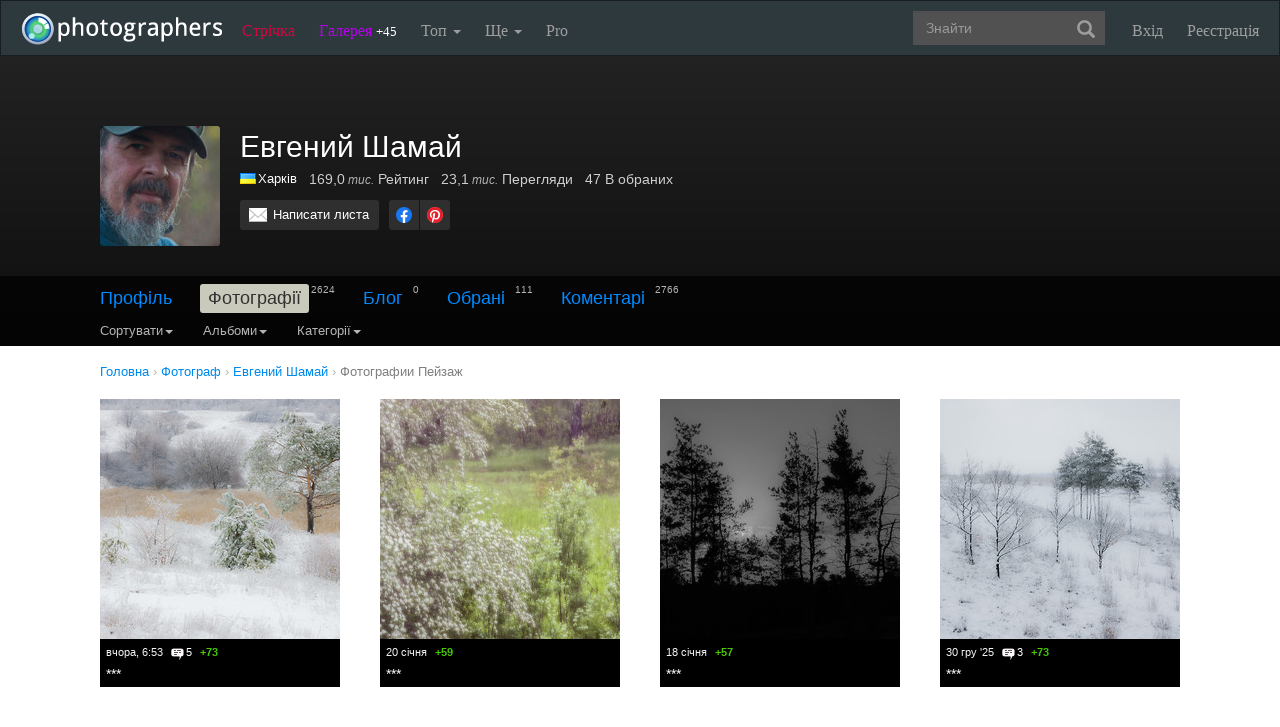

--- FILE ---
content_type: text/html; charset=UTF-8
request_url: https://photographers.ua/EvgeniyShamay/album/11166/
body_size: 10855
content:
<!DOCTYPE html PUBLIC "-//W3C//DTD XHTML 1.0 Transitional//EN" "http://www.w3.org/TR/xhtml1/DTD/xhtml1-transitional.dtd">
<html xmlns="http://www.w3.org/1999/xhtml" xml:lang="en" xmlns:og="http://ogp.me/ns#" xmlns:fb="http://ogp.me/ns/fb#">
    <head>
        <title>Евгений Шамай - Пейзаж - Нові фотографії / photographers.ua</title>
        <meta http-equiv="content-type" content="text/html; charset=utf-8" />
        		<meta name="description" content="Евгений Шамай - Пейзаж - Нові фотографії" />

		<link href="https://photographers.ua/favicon.ico" rel="shortcut icon" type="image/x-icon" />

					<link href="https://photographers.ua/rss/user/3607/" title="RSS 2.0 'Останні фотографії користувача'" type="application/rss+xml" rel="alternate" />
				<link href="https://photographers.ua/rss/lenta/user/3607/" title="RSS 2.0 'Останні топіки стрічки користувача'" type="application/rss+xml" rel="alternate" />
			                <link rel="canonical" href="https://photographers.ua/EvgeniyShamay/album/11166/" />
                                <link rel="next" href="https://photographers.ua/EvgeniyShamay/album/11166/?page=1" />
                
			<meta property="og:site_name" content="Фотосайт"/>
		<meta property="og:title" content="Евгений Шамай - Пейзаж - Нові фотографії"/>
		<meta property="og:type" content="article"/>
		<meta property="og:url" content="https://photographers.ua/EvgeniyShamay/"/>
        <meta property="og:image" content="https://i.photographers.ua/thumbnails/users/3607/240x518709439_30646836968263682_5586068405461816838_n.jpg"/>
        <meta property="og:image:width" content="240"/>
        <meta property="og:image:height" content="240"/>
        <meta property="og:description" content="Евгений Шамай - Пейзаж - Нові фотографії" />
        <meta property="fb:app_id" content="112866292129906" />
    
			<link rel="stylesheet" href="https://photographers.ua/media/css-min/common-min.css?8042022" type="text/css" />
		
    
                <script src="https://ajax.googleapis.com/ajax/libs/jquery/3.1.0/jquery.min.js"></script>
    
			<script type="text/javascript" src="https://photographers.ua/media/js-min/common-min.js?27122020"></script>
	
			<script type="text/javascript">
		
            $(function(){

            
			for(i=1; i<2; i++) {

				if($("#paginator" + i) != null) {

					new Paginator(
						("paginator" + i), // id
						71, // pages count
						10, // pages view
						1, // current page number
						"https://photographers.ua/EvgeniyShamay/album/11166/", // page url
						"" // query string
					);
				}
				else { break; }
			}
		LoginManager = new LoginManager(); new Search();

            });
        
 var SITE_ADDRESS = 'https://photographers.ua'; 

		</script>
				<script type="text/javascript">
		var msg_tools_1 = 'Повноекранний режим перегляду зображення &mdash; photographers.ua';var msg_tools_2 = 'Нажаль ця функція не працює в Вашому браузері.';var msg_tools_3 = 'Введіть пошту.';var msg_tools_4 = 'Пошта введена неправильно.';var msg_tools_10 = 'Ви впевнені, що хочете поставити';var msg_tools_11 = 'Якщо так, будь ласка, прокоментуйте Вашу оцінку.';var msg_tools_12 = 'Приховати';var msg_tools_13 = 'Показати';var msg_tools_14 = 'Будь ласка, введіть коментар.';var msg_tools_15 = 'Дозволено додавати коментарі довжиною не більше 5 символів';var msg_tools_16 = 'Дозволено додавати коментарі довжиною не більше 2000 символів. Довжина Вашого коментаря - ';var msg_tools_17 = 'Зберегти';var msg_tools_18 = 'Додати';var msg_tools_19 = 'Ви підписалися на коментарі під цією сторінкою';var msg_tools_20 = 'Ви відписалися від коментарів під цією сторінкою';var msg_tools_21 = 'Ви не можете вибирати більше 20 тегів';var msg_tools_22 = 'Введіть заголовок топіка';var msg_tools_23 = 'Введіть текст топіка';var PHOTO_LABELS = ['фотографія', 'фотографії', 'фотографій'];
		</script>
					<script type="text/javascript" src="https://photographers.ua/media/js-min/paginator-min.js"></script>
				        
        <!--noindex-->
        <!-- Google tag (gtag.js) -->
        <script async src="https://www.googletagmanager.com/gtag/js?id=UA-88077-6"></script>
        <script>
            window.dataLayer = window.dataLayer || [];
            function gtag(){dataLayer.push(arguments);}
            gtag('js', new Date());

            gtag('config', 'UA-88077-6');
        </script>
        <!--/noindex-->
		
        
                 
            <script src="https://cdn.admixer.net/scripts3/loader2.js" async
                data-inv="//inv-nets.admixer.net/"
                data-r="single"
                data-sender="admixer"
                data-bundle="desktop"></script>
        </script>
        
        	</head>
    <body>
        <nav class="navbar navbar-inverse" role="navigation">
            <div class="container-fluid">
                <!-- Brand and toggle get grouped for better mobile display -->
                <div class="navbar-header">
                    <a class="navbar-brand" href="https://photographers.ua/" title="на головну">
                                                                                                <img src="/media/img/logo-inverse-5.png" alt="photographers.ua лого" class="small" />
                    </a>
                </div>

                <!-- Collect the nav links, forms, and other content for toggling -->
                <div class="collapse navbar-collapse" id="bs-example-navbar-collapse-1">
                    <ul class="nav navbar-nav">
                        <li class="lenta ">
                            <a href="https://photographers.ua/lenta/">Стрічка <span></span></a>
                        </li>
                        <li class="gallery ">
                            <a href="https://photographers.ua/pictures/days/1/">Галерея <span><span>+45</span></span></a>
                        </li>
                        <li class="dropdown">
                            <a href="https://photographers.ua/ratings/" class="dropdown-toggle" data-toggle="dropdown" data-hover="dropdown" data-delay="500">
                                Топ
                                <b class="caret"></b>
                            </a>
                            <ul class="dropdown-menu" role="menu">
                                <li>
                                    <a href="https://photographers.ua/ratings/users/">ТОП 100 фотографів</a>
                                </li>
                                <li>
                                    <a href="https://photographers.ua/ratings/pictures/">ТОП 100 фотографій</a>
                                </li>
                                <li>
                                    <a href="https://photographers.ua/ratings/picturesday/">Картина дня</a>
                                </li>
                            </ul>
                        </li>
                        <li class="dropdown ">
                            <a href="https://photographers.ua/about/" class="dropdown-toggle" data-toggle="dropdown" data-hover="dropdown" data-delay="500">
                                Ще
                                <b class="caret"></b>
                            </a>
                            <ul class="dropdown-menu" role="menu">
                                <li>
                                    <a href="https://photographers.ua/about/">Про проект</a>
                                </li>
                                <li>
                                    <a href="https://photographers.ua/stuff/day/">День з фотограферс</a>
                                </li>
                                <li>
                                    <a href="https://photographers.ua/stuff/comments/">Коментарі</a>
                                </li>
                            </ul>
                        </li>
                        <li class="">
                            <a href="https://photographers.ua/user/pro/">
                                Pro
                            </a>
                        </li>
                    </ul>

                    
                                            <ul class="nav navbar-nav navbar-right">
                            <li>
                                <a class="enter" id="btnShowLoginDialog" href="https://photographers.ua/user/login/"><i></i>Вхід</a>
                            </li>
                            <li>
                                <a class="register" href="https://photographers.ua/signup/">Реєстрація</a>
                            </li>
                        </ul>
                                        <div class="b-header-search">
                        <div class="b-search ">
                            <div class="control">
                                <form role="search" class="navbar-form fr" method="get" enctype="application/x-www-form-urlencoded" action="/search/" id="searchForm">
                                    <div class="form-group">
                                        <input type="text" class="form-control span2" placeholder="Знайти" value='' name='q' autocomplete='off' id='strFreeText' />
                                        <button class="btn-link btn" style="margin-left: -44px" type="submit" id="searchButton">
                                            <span class="glyphicon glyphicon-search"></span>
                                        </button>
                                    </div>
                                </form>
                                <div class="panel hidden">
                                    <div class="left"></div>
                                    <div class="right"></div>
                                    <div class="top"></div>
                                    <div class="bottom"></div>
                                    <div class="corner-lt"></div>
                                    <div class="corner-lb"></div>
                                    <div class="corner-rb"></div>
                                    <div class="corner-rt"></div>
                                    <div class="surface"></div>
                                    <div class="searched-items"></div>
                                    <div class="g-clearer"></div>

                                    <a id="SearchClose" class="b-dialog__x dialog-close-btn" href="javascript:void(0);" rel="nofollow"></a>
                                </div>

                            </div>
                        </div>
                    </div>
                </div><!-- /.navbar-collapse -->
            </div><!-- /.container-fluid -->
        </nav>



    <style type="text/css">
    .navbar { margin: 0px !important; }
</style>


   

    






    
<div id="px" class="userprofile photos">
<div id="cover" style="height: 290px;" class="">
    <div class="wrap">
        <div style=" transform: translate3d(0px, 0px, 0px); top: 0px;" class="inside">
        </div>
    </div>
    <div class="bottom">
        <div class="fademe">
            <div class="wrapper">
                <div class="person clearfix">
                    <div class="avatar"><div class="user_avatar_wrap"><div class="user_avatar user_plus size_large"><a class="user_avatar_link" href="https://photographers.ua/EvgeniyShamay/"><img width="120" src="https://i.photographers.ua/thumbnails/users/3607/120x518709439_30646836968263682_5586068405461816838_n.jpg" title="Евгений Шамай"  alt="Евгений Шамай" /></a></div></div></div>
                    <div class="info">
                        <div class="clearfix">
                            <h1>Евгений Шамай</h1>
                        </div>
                        <div class="stats">
                            <ul>
                                <li>
                                    <div class="c">
                                                                                                                                    <a href="https://photographers.ua/fotografy/ukraina/" title="Фотограф Україна" alt="Фотограф Україна"><img src="/media/img/countries/1.png" width="16" height="11" style="border: 0px; margin-right: 2px; margin-bottom: -1px;" /></a><a href="https://photographers.ua/fotografy/ukraina/harkov/" title="Фотограф Харків" alt="Фотограф Харків">Харків</a>
                                                                                                                        </div>
                                </li>
                                <li><span class="nobr" title="168 991">169,0<span class="measure"> тис.</span></span> Рейтинг</li>
                                <li><span class="nobr" title="23 108">23,1<span class="measure"> тис.</span></span> Перегляди</li>
                                <li>47 В обраних</li>
                            </ul>
                        </div>
                        <div class="actions clearfix">

                                                        <div class="buttons">
                                <a class="button clear_white mail" href="https://photographers.ua/EvgeniyShamay/email/">Написати листа</a>
                                                            </div>

                            
                                <!--noindex-->
                                <script>$(function() { new UserProfile(); });</script>
                                <!--/noindex-->
                            
                            
                            <!--noindex-->

<div class="share">
    <ul class="clearfix">
        <li><a class="facebook" href="https://www.facebook.com/sharer.php?u=https://photographers.ua/EvgeniyShamay/&t=%D0%95%D0%B2%D0%B3%D0%B5%D0%BD%D0%B8%D0%B9+%D0%A8%D0%B0%D0%BC%D0%B0%D0%B9+-+%D0%9F%D0%B5%D0%B9%D0%B7%D0%B0%D0%B6+-+%D0%9D%D0%BE%D0%B2%D1%96+%D1%84%D0%BE%D1%82%D0%BE%D0%B3%D1%80%D0%B0%D1%84%D1%96%D1%97+%2F+photographers.ua" title="Надіслати в Facebook" rel="nofollow" target="_blank"></a></li>
        <li><a class="pinterest" href="https://www.pinterest.com/pin/create/button/?url=https://photographers.ua/EvgeniyShamay/&media=https://i.photographers.ua/thumbnails/users/3607/240x518709439_30646836968263682_5586068405461816838_n.jpg&description=%D0%95%D0%B2%D0%B3%D0%B5%D0%BD%D0%B8%D0%B9+%D0%A8%D0%B0%D0%BC%D0%B0%D0%B9+-+%D0%9F%D0%B5%D0%B9%D0%B7%D0%B0%D0%B6+-+%D0%9D%D0%BE%D0%B2%D1%96+%D1%84%D0%BE%D1%82%D0%BE%D0%B3%D1%80%D0%B0%D1%84%D1%96%D1%97+%2F+photographers.ua" title="Надіслати в Pinterest" rel="nofollow" target="_blank"></a></li>
    </ul>
</div>

<!--/noindex-->


                        </div>
                    </div>
                </div>
            </div>
        </div>

        <div class="fill ">
            <div class="subnav">
                <div class="wrapper">
                    
                        <div class="menu ">
                                                        <div class="menu_item">
                                                                    <a href="https://photographers.ua/EvgeniyShamay/profile/">Профіль</a>                                                            </div>
                                                        <div class="menu_item">
                                                                    <b>Фотографії</b><span class="count">2624</span>                                                            </div>
                                                        <div class="menu_item">
                                                                    <a href="https://photographers.ua/EvgeniyShamay/blog/">Блог</a><span class="count">0</span>                                                            </div>
                                                        <div class="menu_item">
                                                                    <a href="https://photographers.ua/EvgeniyShamay/fav/">Обрані</a><span class="count">111</span>                                                            </div>
                                                        <div class="menu_item">
                                                                    <a href="https://photographers.ua/EvgeniyShamay/comments/">Коментарі</a><span class="count">2766</span>                                                            </div>
                                                    </div>

                        
                        
                            <div class="clear_0"></div>

                            <div class="navbar-inverse">
                                <ul class="nav">
                                    
    <li class="dropdown">
        <a class="dropdown-toggle" data-toggle="dropdown" data-hover="dropdown" data-delay="500" rel="nofollow" href="javascript:void(0);">
            Сортувати<b class="caret"></b>
        </a>
        <ul class="dropdown-menu">
            <li class="active">
                <a href="https://photographers.ua/EvgeniyShamay/album/11166/">датою</a>
            </li>
            <li>
                <a href="https://photographers.ua/EvgeniyShamay/album/11166/sort/popularity/">популярністю</a>
            </li>
            <li>
                <a href="https://photographers.ua/EvgeniyShamay/sort/participation/">участі в зйомці</a>
            </li>
        </ul>
    </li>

                                </ul>
                            </div>

                            <div class="navbar-inverse">
                                <ul class="nav">
                                    
            <li class="dropdown">
            <a class="dropdown-toggle" data-toggle="dropdown" data-hover="dropdown" data-delay="500" rel="nofollow" href="javascript:void(0);">
                Альбоми<b class="caret"></b>
            </a>
            <ul class="dropdown-menu">
                <li>
                    <a href="https://photographers.ua/EvgeniyShamay/">Всі</a>
                </li>
                                    <li>
                        <a href="https://photographers.ua/EvgeniyShamay/album/29810/">Природа</a>
                    </li>
                                                        <li>
                        <a href="https://photographers.ua/EvgeniyShamay/album/22021/">Деревья</a>
                    </li>
                                                        <li>
                        <a href="https://photographers.ua/EvgeniyShamay/album/21989/">Пейзаж у реки</a>
                    </li>
                                                        <li>
                        <a href="https://photographers.ua/EvgeniyShamay/album/19267/">разное</a>
                    </li>
                                                        <li class="active">
                        <a href="https://photographers.ua/EvgeniyShamay/album/11166/">Пейзаж</a>
                    </li>
                                                                                                                    </ul>
        </li>
    
                                </ul>
                            </div>

                            <div class="navbar-inverse">
                                <ul class="nav">
                                    
            <li class="dropdown">
            <a class="dropdown-toggle" data-toggle="dropdown" data-hover="dropdown" data-delay="500" rel="nofollow" href="javascript:void(0);">
                Категорії<b class="caret"></b>
            </a>
            <ul class="dropdown-menu">
                <li class="active">
                    <a href="https://photographers.ua/EvgeniyShamay/album/11166/">Всі</a>
                </li>
                                                            <li>
                            <a href="https://photographers.ua/EvgeniyShamay/album/11166/category/9/">Пейзаж<!--noindex--><span class="count"> 2579</span><!--/noindex--></a>
                        </li>
                                                                                                        <li>
                            <a href="https://photographers.ua/EvgeniyShamay/album/11166/category/20/">Різне<!--noindex--><span class="count"> 28</span><!--/noindex--></a>
                        </li>
                                                                                                        <li>
                            <a href="https://photographers.ua/EvgeniyShamay/album/11166/category/8/">Спорт<!--noindex--><span class="count"> 1</span><!--/noindex--></a>
                        </li>
                                                                        </ul>
        </li>
    
                                </ul>
                            </div>
                        
                        
                        
                                            
                </div>
            </div>
        </div>
    </div>
</div>
</div>


<div class="wrapper user_profile_content clearfix photos">

    
            <div vocab="https://schema.org/" typeof="BreadcrumbList" class="breadcrumbs">
        <span property="itemListElement" typeof="ListItem">
            <a href="https://photographers.ua/" property="item" typeof="WebPage"><span property="name">Головна</span></a><meta property="position" content="1" /> ›
        </span>

        <span>
            <a href="https://photographers.ua/fotografy/ukraina/harkov/" title="Фотограф Харків"><span>Фотограф</span></a><span> ›</span>
        </span>

        <span property="itemListElement" typeof="ListItem">
            <a href="https://photographers.ua/EvgeniyShamay/" property="item" typeof="WebPage"><span property="name">Евгений Шамай</span></a><meta property="position" content="2" /><span> ›</span>
        </span>

    
            <span property="itemListElement" typeof="ListItem">
            <a href="https://photographers.ua/EvgeniyShamay/album/11166/" property="item" typeof="WebPage"><span property="name">Фотографии Пейзаж</span></a><meta property="position" content="3" /><span> ›</span>
        </span>
        </div>

        <div class="grid clearfix">
                                <div class="pictures-search">
        
            <div class="photo">
                
                                                    
                <a href="https://photographers.ua/photo/fevral-1471848/" title="***" alt="***">
                    <img align="absmiddle" width="240" src="https://i.photographers.ua/thumbnails/pictures/3607/240x_dsc3957.jpg" alt="***"/>
                </a>

                <div class="info">
                    <div class="shadow"></div>

                                                                
                    <div class="stat">
                        <div class="fl">
                            <span class="date">вчора, 6:53</span>                            <span class="c-count">5<i></i></span>                            
                            <span class="score plus">+73</span>                        </div>
                                                                                            </div>
                    <div class='name_about clear'>

                        <div class="name">
                                                            <a href="https://photographers.ua/photo/fevral-1471848/">***</a>
                                                    </div>

                                            </div>
                </div>
            </div>
        
            <div class="photo">
                
                                                    
                <a href="https://photographers.ua/photo/1471723/" title="***" alt="***">
                    <img align="absmiddle" width="240" src="https://i.photographers.ua/thumbnails/pictures/3607/240x_dsc7646.jpg" alt="***"/>
                </a>

                <div class="info">
                    <div class="shadow"></div>

                                                                
                    <div class="stat">
                        <div class="fl">
                            <span class="date">20 січня</span>                                                        
                            <span class="score plus">+59</span>                        </div>
                                                                                            </div>
                    <div class='name_about clear'>

                        <div class="name">
                                                            <a href="https://photographers.ua/photo/1471723/">***</a>
                                                    </div>

                                            </div>
                </div>
            </div>
        
            <div class="photo">
                
                                                    
                <a href="https://photographers.ua/photo/1471598/" title="***" alt="***">
                    <img align="absmiddle" width="240" src="https://i.photographers.ua/thumbnails/pictures/3607/240x_dsc8096.jpg" alt="***"/>
                </a>

                <div class="info">
                    <div class="shadow"></div>

                                                                
                    <div class="stat">
                        <div class="fl">
                            <span class="date">18 січня</span>                                                        
                            <span class="score plus">+57</span>                        </div>
                                                                                            </div>
                    <div class='name_about clear'>

                        <div class="name">
                                                            <a href="https://photographers.ua/photo/1471598/">***</a>
                                                    </div>

                                            </div>
                </div>
            </div>
        
            <div class="photo">
                
                                                    
                <a href="https://photographers.ua/photo/1470433/" title="***" alt="***">
                    <img align="absmiddle" width="240" src="https://i.photographers.ua/thumbnails/pictures/3607/240x_dsc8838.jpg" alt="***"/>
                </a>

                <div class="info">
                    <div class="shadow"></div>

                                                                
                    <div class="stat">
                        <div class="fl">
                            <span class="date">30 гру '25</span>                            <span class="c-count">3<i></i></span>                            
                            <span class="score plus">+73</span>                        </div>
                                                                                            </div>
                    <div class='name_about clear'>

                        <div class="name">
                                                            <a href="https://photographers.ua/photo/1470433/">***</a>
                                                    </div>

                                            </div>
                </div>
            </div>
        
            <div class="photo">
                
                                                    
                <a href="https://photographers.ua/photo/mart-1470365/" title="***" alt="***">
                    <img align="absmiddle" width="240" src="https://i.photographers.ua/thumbnails/pictures/3607/240x_dsc9780.jpg" alt="***"/>
                </a>

                <div class="info">
                    <div class="shadow"></div>

                                                                
                    <div class="stat">
                        <div class="fl">
                            <span class="date">29 гру '25</span>                            <span class="c-count">3<i></i></span>                            
                            <span class="score plus">+73</span>                        </div>
                                                                                            </div>
                    <div class='name_about clear'>

                        <div class="name">
                                                            <a href="https://photographers.ua/photo/mart-1470365/">***</a>
                                                    </div>

                                            </div>
                </div>
            </div>
        
            <div class="photo">
                
                                                    
                <a href="https://photographers.ua/photo/mart-1470294/" title="***" alt="***">
                    <img align="absmiddle" width="240" src="https://i.photographers.ua/thumbnails/pictures/3607/240x99770_dsc9777.jpg" alt="***"/>
                </a>

                <div class="info">
                    <div class="shadow"></div>

                                                                
                    <div class="stat">
                        <div class="fl">
                            <span class="date">28 гру '25</span>                            <span class="c-count">1<i></i></span>                            
                            <span class="score plus">+75</span>                        </div>
                                                                                            </div>
                    <div class='name_about clear'>

                        <div class="name">
                                                            <a href="https://photographers.ua/photo/mart-1470294/">***</a>
                                                    </div>

                                            </div>
                </div>
            </div>
        
            <div class="photo">
                
                                                    
                <a href="https://photographers.ua/photo/fevral-1470101/" title="***" alt="***">
                    <img align="absmiddle" width="240" src="https://i.photographers.ua/thumbnails/pictures/3607/240x_dsc8858.jpg" alt="***"/>
                </a>

                <div class="info">
                    <div class="shadow"></div>

                                                                
                    <div class="stat">
                        <div class="fl">
                            <span class="date">25 гру '25</span>                            <span class="c-count">6<i></i></span>                            
                            <span class="score plus">+82</span>                        </div>
                                                                                            </div>
                    <div class='name_about clear'>

                        <div class="name">
                                                            <a href="https://photographers.ua/photo/fevral-1470101/">***</a>
                                                    </div>

                                            </div>
                </div>
            </div>
        
            <div class="photo">
                
                                                    
                <a href="https://photographers.ua/photo/1470039/" title="***" alt="***">
                    <img align="absmiddle" width="240" src="https://i.photographers.ua/thumbnails/pictures/3607/240x_dsc8852_jpg1.jpg" alt="***"/>
                </a>

                <div class="info">
                    <div class="shadow"></div>

                                                                
                    <div class="stat">
                        <div class="fl">
                            <span class="date">24 гру '25</span>                            <span class="c-count">6<i></i></span>                            
                            <span class="score plus">+72</span>                        </div>
                                                                                            </div>
                    <div class='name_about clear'>

                        <div class="name">
                                                            <a href="https://photographers.ua/photo/1470039/">***</a>
                                                    </div>

                                            </div>
                </div>
            </div>
        
            <div class="photo">
                
                                                    
                <a href="https://photographers.ua/photo/fevral-1469978/" title="***" alt="***">
                    <img align="absmiddle" width="240" src="https://i.photographers.ua/thumbnails/pictures/3607/240x_dsc8797_jpg1.jpg" alt="***"/>
                </a>

                <div class="info">
                    <div class="shadow"></div>

                                                                
                    <div class="stat">
                        <div class="fl">
                            <span class="date">23 гру '25</span>                            <span class="c-count">5<i></i></span>                            
                            <span class="score plus">+69</span>                        </div>
                                                                                            </div>
                    <div class='name_about clear'>

                        <div class="name">
                                                            <a href="https://photographers.ua/photo/fevral-1469978/">***</a>
                                                    </div>

                                            </div>
                </div>
            </div>
        
            <div class="photo">
                
                                                    
                <a href="https://photographers.ua/photo/1469274/" title="***" alt="***">
                    <img align="absmiddle" width="240" src="https://i.photographers.ua/thumbnails/pictures/3607/240x_dsc8785.jpg" alt="***"/>
                </a>

                <div class="info">
                    <div class="shadow"></div>

                                                                
                    <div class="stat">
                        <div class="fl">
                            <span class="date">11 гру '25</span>                                                        
                            <span class="score plus">+76</span>                        </div>
                                                                                            </div>
                    <div class='name_about clear'>

                        <div class="name">
                                                            <a href="https://photographers.ua/photo/1469274/">***</a>
                                                    </div>

                                            </div>
                </div>
            </div>
        
            <div class="photo">
                
                                                    
                <a href="https://photographers.ua/photo/fevral-1469009/" title="***" alt="***">
                    <img align="absmiddle" width="240" src="https://i.photographers.ua/thumbnails/pictures/3607/240x_dsc8716.jpg" alt="***"/>
                </a>

                <div class="info">
                    <div class="shadow"></div>

                                                                
                    <div class="stat">
                        <div class="fl">
                            <span class="date">6 гру '25</span>                            <span class="c-count">7<i></i></span>                            
                            <span class="score plus">+96</span>                        </div>
                                                                                            </div>
                    <div class='name_about clear'>

                        <div class="name">
                                                            <a href="https://photographers.ua/photo/fevral-1469009/">***</a>
                                                    </div>

                                            </div>
                </div>
            </div>
        
            <div class="photo">
                
                                                    
                <a href="https://photographers.ua/photo/februris-1468949/" title="***" alt="***">
                    <img align="absmiddle" width="240" src="https://i.photographers.ua/thumbnails/pictures/3607/240x_dsc8715_jpg1.jpg" alt="***"/>
                </a>

                <div class="info">
                    <div class="shadow"></div>

                                                                
                    <div class="stat">
                        <div class="fl">
                            <span class="date">5 гру '25</span>                            <span class="c-count">4<i></i></span>                            
                            <span class="score plus">+82</span>                        </div>
                                                                                            </div>
                    <div class='name_about clear'>

                        <div class="name">
                                                            <a href="https://photographers.ua/photo/februris-1468949/">***</a>
                                                    </div>

                                            </div>
                </div>
            </div>
        
            <div class="photo">
                
                                                    
                <a href="https://photographers.ua/photo/1467730/" title="***" alt="***">
                    <img align="absmiddle" width="240" src="https://i.photographers.ua/thumbnails/pictures/3607/240x_dsc3215.jpg" alt="***"/>
                </a>

                <div class="info">
                    <div class="shadow"></div>

                                                                
                    <div class="stat">
                        <div class="fl">
                            <span class="date">14 лис '25</span>                            <span class="c-count">4<i></i></span>                            
                            <span class="score plus">+56</span>                        </div>
                                                                                            </div>
                    <div class='name_about clear'>

                        <div class="name">
                                                            <a href="https://photographers.ua/photo/1467730/">***</a>
                                                    </div>

                                            </div>
                </div>
            </div>
        
            <div class="photo">
                
                                                    
                <a href="https://photographers.ua/photo/aprel-1467663/" title="***" alt="***">
                    <img align="absmiddle" width="240" src="https://i.photographers.ua/thumbnails/pictures/3607/240x_dsc3205.jpg" alt="***"/>
                </a>

                <div class="info">
                    <div class="shadow"></div>

                                                                
                    <div class="stat">
                        <div class="fl">
                            <span class="date">13 лис '25</span>                            <span class="c-count">2<i></i></span>                            
                            <span class="score plus">+83</span>                        </div>
                                                                                            </div>
                    <div class='name_about clear'>

                        <div class="name">
                                                            <a href="https://photographers.ua/photo/aprel-1467663/">***</a>
                                                    </div>

                                            </div>
                </div>
            </div>
        
            <div class="photo">
                
                                                    
                <a href="https://photographers.ua/photo/fevral-1467464/" title="***" alt="***">
                    <img align="absmiddle" width="240" src="https://i.photographers.ua/thumbnails/pictures/3607/240x_dsc8758.jpg" alt="***"/>
                </a>

                <div class="info">
                    <div class="shadow"></div>

                                                                
                    <div class="stat">
                        <div class="fl">
                            <span class="date">10 лис '25</span>                            <span class="c-count">2<i></i></span>                            
                            <span class="score plus">+79</span>                        </div>
                                                                                            </div>
                    <div class='name_about clear'>

                        <div class="name">
                                                            <a href="https://photographers.ua/photo/fevral-1467464/">***</a>
                                                    </div>

                                            </div>
                </div>
            </div>
        
            <div class="photo">
                
                                                    
                <a href="https://photographers.ua/photo/fevral-1467405/" title="***" alt="***">
                    <img align="absmiddle" width="240" src="https://i.photographers.ua/thumbnails/pictures/3607/240x_dsc8714.jpg" alt="***"/>
                </a>

                <div class="info">
                    <div class="shadow"></div>

                                                                
                    <div class="stat">
                        <div class="fl">
                            <span class="date">9 лис '25</span>                            <span class="c-count">4<i></i></span>                            
                            <span class="score plus">+96</span>                        </div>
                                                                                            </div>
                    <div class='name_about clear'>

                        <div class="name">
                                                            <a href="https://photographers.ua/photo/fevral-1467405/">***</a>
                                                    </div>

                                            </div>
                </div>
            </div>
        
            <div class="photo">
                
                                                    
                <a href="https://photographers.ua/photo/1467283/" title="***" alt="***">
                    <img align="absmiddle" width="240" src="https://i.photographers.ua/thumbnails/pictures/3607/240x_dsc8711.jpg" alt="***"/>
                </a>

                <div class="info">
                    <div class="shadow"></div>

                                                                
                    <div class="stat">
                        <div class="fl">
                            <span class="date">7 лис '25</span>                            <span class="c-count">2<i></i></span>                            
                            <span class="score plus">+81</span>                        </div>
                                                                                            </div>
                    <div class='name_about clear'>

                        <div class="name">
                                                            <a href="https://photographers.ua/photo/1467283/">***</a>
                                                    </div>

                                            </div>
                </div>
            </div>
        
            <div class="photo">
                
                                                    
                <a href="https://photographers.ua/photo/1467220/" title="***" alt="***">
                    <img align="absmiddle" width="240" src="https://i.photographers.ua/thumbnails/pictures/3607/240x_dsc4356.jpg" alt="***"/>
                </a>

                <div class="info">
                    <div class="shadow"></div>

                                                                
                    <div class="stat">
                        <div class="fl">
                            <span class="date">6 лис '25</span>                            <span class="c-count">1<i></i></span>                            
                            <span class="score plus">+71</span>                        </div>
                                                                                            </div>
                    <div class='name_about clear'>

                        <div class="name">
                                                            <a href="https://photographers.ua/photo/1467220/">***</a>
                                                    </div>

                                            </div>
                </div>
            </div>
        
            <div class="photo">
                
                                                    
                <a href="https://photographers.ua/photo/1467148/" title="***" alt="***">
                    <img align="absmiddle" width="240" src="https://i.photographers.ua/thumbnails/pictures/3607/240x_dsc4398.jpg" alt="***"/>
                </a>

                <div class="info">
                    <div class="shadow"></div>

                                                                
                    <div class="stat">
                        <div class="fl">
                            <span class="date">5 лис '25</span>                            <span class="c-count">2<i></i></span>                            
                            <span class="score plus">+80</span>                        </div>
                                                                                            </div>
                    <div class='name_about clear'>

                        <div class="name">
                                                            <a href="https://photographers.ua/photo/1467148/">***</a>
                                                    </div>

                                            </div>
                </div>
            </div>
        
            <div class="photo">
                
                                                    
                <a href="https://photographers.ua/photo/1467078/" title="***" alt="***">
                    <img align="absmiddle" width="240" src="https://i.photographers.ua/thumbnails/pictures/3607/240x_dsc3200.jpg" alt="***"/>
                </a>

                <div class="info">
                    <div class="shadow"></div>

                                                                
                    <div class="stat">
                        <div class="fl">
                            <span class="date">4 лис '25</span>                                                        
                            <span class="score plus">+61</span>                        </div>
                                                                                            </div>
                    <div class='name_about clear'>

                        <div class="name">
                                                            <a href="https://photographers.ua/photo/1467078/">***</a>
                                                    </div>

                                            </div>
                </div>
            </div>
        
            <div class="photo">
                
                                                    
                <a href="https://photographers.ua/photo/1465836/" title="***" alt="***">
                    <img align="absmiddle" width="240" src="https://i.photographers.ua/thumbnails/pictures/3607/240x_dsc3895.jpg" alt="***"/>
                </a>

                <div class="info">
                    <div class="shadow"></div>

                                                                
                    <div class="stat">
                        <div class="fl">
                            <span class="date">16 жов '25</span>                            <span class="c-count">6<i></i></span>                            
                            <span class="score plus">+86</span>                        </div>
                                                                                            </div>
                    <div class='name_about clear'>

                        <div class="name">
                                                            <a href="https://photographers.ua/photo/1465836/">***</a>
                                                    </div>

                                            </div>
                </div>
            </div>
        
            <div class="photo">
                
                                                    
                <a href="https://photographers.ua/photo/1465777/" title="***" alt="***">
                    <img align="absmiddle" width="240" src="https://i.photographers.ua/thumbnails/pictures/3607/240x_dsc3874.jpg" alt="***"/>
                </a>

                <div class="info">
                    <div class="shadow"></div>

                                                                
                    <div class="stat">
                        <div class="fl">
                            <span class="date">15 жов '25</span>                            <span class="c-count">8<i></i></span>                            
                            <span class="score plus">+79</span>                        </div>
                                                                                            </div>
                    <div class='name_about clear'>

                        <div class="name">
                                                            <a href="https://photographers.ua/photo/1465777/">***</a>
                                                    </div>

                                            </div>
                </div>
            </div>
        
            <div class="photo">
                
                                                    
                <a href="https://photographers.ua/photo/1465720/" title="***" alt="***">
                    <img align="absmiddle" width="240" src="https://i.photographers.ua/thumbnails/pictures/3607/240x_dsc3855.jpg" alt="***"/>
                </a>

                <div class="info">
                    <div class="shadow"></div>

                                                                
                    <div class="stat">
                        <div class="fl">
                            <span class="date">14 жов '25</span>                            <span class="c-count">4<i></i></span>                            
                            <span class="score plus">+65</span>                        </div>
                                                                                            </div>
                    <div class='name_about clear'>

                        <div class="name">
                                                            <a href="https://photographers.ua/photo/1465720/">***</a>
                                                    </div>

                                            </div>
                </div>
            </div>
        
            <div class="photo">
                
                                                    
                <a href="https://photographers.ua/photo/1465650/" title="***" alt="***">
                    <img align="absmiddle" width="240" src="https://i.photographers.ua/thumbnails/pictures/3607/240x_dsc9837.jpg" alt="***"/>
                </a>

                <div class="info">
                    <div class="shadow"></div>

                                                                
                    <div class="stat">
                        <div class="fl">
                            <span class="date">13 жов '25</span>                            <span class="c-count">4<i></i></span>                            
                            <span class="score plus">+67</span>                        </div>
                                                                                            </div>
                    <div class='name_about clear'>

                        <div class="name">
                                                            <a href="https://photographers.ua/photo/1465650/">***</a>
                                                    </div>

                                            </div>
                </div>
            </div>
            </div>
                    </div>
        <div class="aftergrid clearfix">
            
	


<div class="fl" id="paginator_prev">
		<b>
			<span class="arr">&larr; Ctrl</span> Попередня
		</b>
	</div>

<div class="fl" id="paginator_next">
		<a href="https://photographers.ua/EvgeniyShamay/album/11166/?page=1">
		Наступна <span class="arr">Ctrl &rarr;</span></a>
		</a>
	</div>



<div class="fl paginator" id="paginator1" ><table class="fieldTextBig" border="0" style="margin-left: 0px;" cellpadding="2">
<tr><td width="10%"><b>Страницы:</b></td><td><table cellpadding="5" cellspacing="0"><tr>
					<td style="background-color: #E8E9EC;"><b>1</b></td>
				
					<td><a href="https://photographers.ua/EvgeniyShamay/album/11166/?page=1&">2</a></td>
				
					<td><a href="https://photographers.ua/EvgeniyShamay/album/11166/?page=2&">3</a></td>
				
					<td><a href="https://photographers.ua/EvgeniyShamay/album/11166/?page=3&">4</a></td>
				
					<td><a href="https://photographers.ua/EvgeniyShamay/album/11166/?page=4&">5</a></td>
				
					<td><a href="https://photographers.ua/EvgeniyShamay/album/11166/?page=5&">6</a></td>
				
					<td><a href="https://photographers.ua/EvgeniyShamay/album/11166/?page=7&">...</a></td>
				</tr></table></td></tr>
				<tr>
					<td colspan="13">&larr; Попередня&nbsp;
			
			<a href="https://photographers.ua/EvgeniyShamay/album/11166/?page=1">Наступна &rarr;</a>
					</td>
				</tr>
			

				</table>
		</div>



<input type="hidden" value="https://photographers.ua/EvgeniyShamay/album/11166/?page=1" id="nextLink" />
<input type="hidden" value="" id="prevLink" />

        </div>
    </div>
    <div class="b-center-banner clearfix">
    
        <script type='text/javascript'>
            (window.globalAmlAds = window.globalAmlAds || []).push(function() {
                globalAml.defineSlot({z: 'b9e2e022-f373-4cc5-8315-e8ea102ba53c', ph: 'admixer_b9e2e022f3734cc58315e8ea102ba53c_zone_2014_sect_1123_site_1110', i: 'inv-nets', s:'47b8a462-162d-4208-9812-0b17aa42b6b0', sender: 'admixer'});
                globalAml.singleRequest("admixer");});
        </script>

        <div id='admixer_b9e2e022f3734cc58315e8ea102ba53c_zone_2014_sect_1123_site_1110' data-sender='admixer'></div>
        <script type='text/javascript'>
            (window.globalAmlAds = window.globalAmlAds || []).push(function() {
                globalAml.display('admixer_b9e2e022f3734cc58315e8ea102ba53c_zone_2014_sect_1123_site_1110');
            });
        </script>
    
    </div>


<div class="clear_0"></div>



<div class="b-footer">
	<table>
		<colgroup>
			<col width="18%"/><col width="17%"/><col width="17%"/><col width="17%"/><col width="*%"/>
		</colgroup>
		<tr>
			<td colspan="2">
				<div class="b-copy">
					<div class="b-copy-ico"></div>
					<div class="b-copy-h"><a href="https://photographers.ua/" title="на главную сайта фотографов и их фотографий">photographers.ua</a>, 2026</div>
					<div>
						 Всі фотографії є власністю їх авторів.
					</div>
				</div>
			</td>
			<td colspan="3" class="vcard b-email"><!--noindex-->Електронна скринька: <a href="&#109;&#97;&#105;&#108;&#116;&#111;&#58;%77%65%62%6d%61%73%74%65%72@%70%68%6f%74%6f%67%72%61%70%68%65%72%73.%75%61" class='email'>&#x77;&#x65;&#x62;&#x6d;&#x61;&#x73;&#x74;&#x65;&#x72;&#x40;&#x70;&#x68;&#x6f;&#x74;&#x6f;&#x67;&#x72;&#x61;&#x70;&#x68;&#x65;&#x72;&#x73;&#x2e;&#x75;&#x61;</a><!--/noindex--></td>
		</tr>
		<tr>
            <!--noindex-->
			<td>
				<ul class="b-navigation b-navigation-auth">
                                                                                            <li>
                        <a rel="nofollow" href="https://photographers.ua/stuff/lang/ru/">Русский</a>
                    </li>
                                                                                                                                                        <li>
                        <a rel="nofollow" href="https://photographers.ua/stuff/lang/en/">English</a>
                    </li>
                                                                                            <li>&nbsp;</li>
					<li class="social">
                        <a class="nobr" rel="nofollow" href="https://www.facebook.com/photographers.com.ua" title="Сторінка photographers.ua в Facebook" target="_blank"><i class="facebook"></i> Facebook</a>
					</li>
				</ul>
			</td>
            <!--/noindex-->
			 <td>
				<ul class="b-navigation">
					<li>
						<a class="ribbon" href="https://photographers.ua/lenta/">Стрічка</a>
					</li>
					<li>
						<a class="gallery" href="https://photographers.ua/pictures/days/1/">Галерея</a>
					</li>
					<li>
						<a href="https://photographers.ua/stuff/comments/">Коментарі</a>
					</li>
				</ul>
			</td>
			<td>
				<ul class="b-navigation">
					<li><strong>Рейтинги</strong></li>
					<li><a href="https://photographers.ua/ratings/users/">Топ користувачів</a></li>
					<li><a href="https://photographers.ua/ratings/pictures/">Топ фотографій</a></li>
					<li><a href="https://photographers.ua/ratings/picturesday/">Картина дня</a></li>
					<li><a href="https://photographers.ua/competition/">Фотоконкурси</a></li>
				</ul>
			</td>
			<td>
				<ul class="b-navigation">
					<li><strong>Інформація</strong></li>
					<li><a href="https://photographers.ua/stuff/day/">День з фотограферс</a></li>
					<li><a href="https://photographers.ua/about/">Про проект</a></li>
					<li><a href="https://photographers.ua/rules/">Правила сайту</a></li>
					<li><a href="https://photographers.ua/lenta/category/12/">Новини сайту</a></li>
					<li><a href="https://photographers.ua/lenta/category/13/">Події</a></li>
				</ul>
			</td>
			<td>
				  <ul class="b-navigation">
					<li><strong>Послуги</strong></li>
					<li><a href="https://photographers.ua/content/14/">Реклама на сайті</a></li>
					<li><a href="https://photographers.ua/content/16/">Розміщення</a></li>
					<li><a href="https://photographers.ua/master/">Майстер-класи</a></li>
									</ul>
			</td>
			 
		</tr>
	</table>
</div>	
<div class="b-cut"><div class="cut"></div></div>
<div class="b-footer b-footer-cut">
	<div class="b-cities">
        <a href="https://photographers.ua/professionalnye-fotografy/">Професійний фотограф</a>,
        <a href="https://photographers.ua/fotografy/">фотограф</a>,
        <a href="https://photographers.ua/modeli/">модель</a>,
        <a href="https://photographers.ua/vizazhisty-stilisty/">візажист/стиліст</a>,
        <a href="https://photographers.ua/assistenty-fotografa/">асистент фотографа</a>,
        <a href="https://photographers.ua/art-direktory/">арт-директор</a>,
        <a href="https://photographers.ua/fotostudii/">фотостудія</a> із міста:

                            <a href="https://photographers.ua/professionalnye-fotografy/ukraina/avdeevka/" title="фотограф Авдіївка">Авдіївка</a>,                                         <a href="https://photographers.ua/professionalnye-fotografy/ukraina/belaya-tserkov/" title="фотограф Біла Церква">Біла Церква</a>,                                         <a href="https://photographers.ua/professionalnye-fotografy/ukraina/berdyansk/" title="фотограф Бердянськ">Бердянськ</a>,                                         <a href="https://photographers.ua/professionalnye-fotografy/ukraina/brovary/" title="фотограф Бровари">Бровари</a>,                                         <a href="https://photographers.ua/professionalnye-fotografy/ukraina/vinnitsa/" title="фотограф Вінниця">Вінниця</a>,                                         <a href="https://photographers.ua/professionalnye-fotografy/ukraina/gorlovka/" title="фотограф Горлівка">Горлівка</a>,                                         <a href="https://photographers.ua/professionalnye-fotografy/ukraina/dnepr/" title="фотограф Дніпро">Дніпро</a>,                                         <a href="https://photographers.ua/professionalnye-fotografy/ukraina/donetsk/" title="фотограф Донецьк">Донецьк</a>,                                         <a href="https://photographers.ua/professionalnye-fotografy/ukraina/zhitomir/" title="фотограф Житомир">Житомир</a>,                                         <a href="https://photographers.ua/professionalnye-fotografy/ukraina/zaporozhje/" title="фотограф Запоріжжя">Запоріжжя</a>,                                         <a href="https://photographers.ua/professionalnye-fotografy/ukraina/ivano-frankovsk/" title="фотограф Івано-Франківськ">Івано-Франківськ</a>,                                         <a href="https://photographers.ua/professionalnye-fotografy/ukraina/kamenets-podolskiy/" title="фотограф Кам'янець-Подільський">Кам'янець-Подільський</a>,                                         <a href="https://photographers.ua/professionalnye-fotografy/ukraina/kamianske/" title="фотограф Кам'янське">Кам'янське</a>,                                         <a href="https://photographers.ua/professionalnye-fotografy/ukraina/kerch/" title="фотограф Керч">Керч</a>,                                         <a href="https://photographers.ua/professionalnye-fotografy/ukraina/kiev/" title="фотограф Київ">Київ</a>,                                         <a href="https://photographers.ua/professionalnye-fotografy/moldova/kishinev/" title="фотограф Кишинів">Кишинів</a>,                                         <a href="https://photographers.ua/professionalnye-fotografy/ukraina/kremenchug/" title="фотограф Кременчук">Кременчук</a>,                                         <a href="https://photographers.ua/professionalnye-fotografy/ukraina/krivoy-rog/" title="фотограф Кривий Ріг">Кривий Ріг</a>,                                         <a href="https://photographers.ua/professionalnye-fotografy/ukraina/kropivnitskiy/" title="фотограф Кропивницький">Кропивницький</a>,                                         <a href="https://photographers.ua/professionalnye-fotografy/ukraina/lugansk/" title="фотограф Луганськ">Луганськ</a>,                                         <a href="https://photographers.ua/professionalnye-fotografy/ukraina/lutsk/" title="фотограф Луцьк">Луцьк</a>,                                         <a href="https://photographers.ua/professionalnye-fotografy/ukraina/lvov/" title="фотограф Львів">Львів</a>,                                         <a href="https://photographers.ua/professionalnye-fotografy/ukraina/mariupol/" title="фотограф Маріуполь">Маріуполь</a>,                                         <a href="https://photographers.ua/professionalnye-fotografy/ukraina/melitopol/" title="фотограф Мелітополь">Мелітополь</a>,                                         <a href="https://photographers.ua/professionalnye-fotografy/ukraina/mukachevo/" title="фотограф Мукачево">Мукачево</a>,                                         <a href="https://photographers.ua/professionalnye-fotografy/ukraina/nikolaev/" title="фотограф Миколаїв">Миколаїв</a>,                                         <a href="https://photographers.ua/professionalnye-fotografy/ukraina/nikopol/" title="фотограф Нікополь">Нікополь</a>,                                         <a href="https://photographers.ua/professionalnye-fotografy/ukraina/odessa/" title="фотограф Одеса">Одеса</a>,                                         <a href="https://photographers.ua/professionalnye-fotografy/ukraina/poltava/" title="фотограф Полтава">Полтава</a>,                                         <a href="https://photographers.ua/professionalnye-fotografy/ukraina/rovno/" title="фотограф Рівне">Рівне</a>,                                         <a href="https://photographers.ua/professionalnye-fotografy/ukraina/sevastopol/" title="фотограф Севастополь">Севастополь</a>,                                         <a href="https://photographers.ua/professionalnye-fotografy/ukraina/simferopol/" title="фотограф Сімферополь">Сімферополь</a>,                                         <a href="https://photographers.ua/professionalnye-fotografy/ukraina/sumy/" title="фотограф Суми">Суми</a>,                                         <a href="https://photographers.ua/professionalnye-fotografy/izrail/tel-aviv/" title="фотограф Тель-Авів">Тель-Авів</a>,                                         <a href="https://photographers.ua/professionalnye-fotografy/ukraina/ternopol/" title="фотограф Тернопіль">Тернопіль</a>,                                         <a href="https://photographers.ua/professionalnye-fotografy/moldova/tiraspol/" title="фотограф Тираспіль">Тираспіль</a>,                                         <a href="https://photographers.ua/professionalnye-fotografy/ukraina/uzhgorod/" title="фотограф Ужгород">Ужгород</a>,                                         <a href="https://photographers.ua/professionalnye-fotografy/ukraina/harkov/" title="фотограф Харків">Харків</a>,                                         <a href="https://photographers.ua/professionalnye-fotografy/ukraina/herson/" title="фотограф Херсон">Херсон</a>,                                         <a href="https://photographers.ua/professionalnye-fotografy/ukraina/hmelnitskiy/" title="фотограф Хмельницький">Хмельницький</a>,                                         <a href="https://photographers.ua/professionalnye-fotografy/ukraina/cherkassy/" title="фотограф Черкаси">Черкаси</a>,                                         <a href="https://photographers.ua/professionalnye-fotografy/ukraina/chernigov/" title="фотограф Чернігів">Чернігів</a>,                                         <a href="https://photographers.ua/professionalnye-fotografy/ukraina/chernovtsy/" title="фотограф Чернівці">Чернівці</a>,                                         <a href="https://photographers.ua/professionalnye-fotografy/ukraina/yalta/" title="фотограф Ялта">Ялта</a>                    	</div>
	<div class="b-counters">
        <!--noindex-->


						
	<!-- (C)2000-2009 Gemius SA - gemiusAudience / photographerscomua / Gallery -->
	<script type="text/javascript">
	<!--//--><![CDATA[//><!--
	var pp_gemius_identifier = new String('Aos1vSsTlViHzvbo_RWS3eWjDtyFnkM34._edVD6NZT.27');
	//--><!]]>
	</script>
			
				<script type="text/javascript" src="/media/js-min/xgemius.js"></script>
	
	<table>
		<colgroup>
			<col width='88'/><col width='4'/><col width='88'/><col width='4'/><col width='*'/>		</colgroup>
		<tr>
            <td></td>
            <td></td>
            <td></td>
            <td></td>
            <td></td>
		</tr>
	</table>

 

    <script type='text/javascript'>
        (window.globalAmlAds = window.globalAmlAds || []).push(function() {
            globalAml.defineSlot({z: '96f9e0c9-6d9f-46af-8dee-a34bb5a684f8', ph: 'admixer_96f9e0c96d9f46af8deea34bb5a684f8_zone_5728_sect_1123_site_1110', i: 'inv-nets', s:'47b8a462-162d-4208-9812-0b17aa42b6b0', sender: 'admixer'});
            globalAml.defineSlot({z: 'e0a77596-7b16-4863-b178-bd3daafd9e80', ph: 'admixer_e0a775967b164863b178bd3daafd9e80_zone_12916_sect_1123_site_1110', i: 'inv-nets', s:'47b8a462-162d-4208-9812-0b17aa42b6b0', sender: 'admixer'});
            globalAml.singleRequest("admixer");});
    </script>

    <div id='admixer_96f9e0c96d9f46af8deea34bb5a684f8_zone_5728_sect_1123_site_1110' data-sender='admixer'></div>
    <script type='text/javascript'>
        (window.globalAmlAds = window.globalAmlAds || []).push(function() {
            globalAml.display('admixer_96f9e0c96d9f46af8deea34bb5a684f8_zone_5728_sect_1123_site_1110');
        });
    </script>
    <div id='admixer_e0a775967b164863b178bd3daafd9e80_zone_12916_sect_1123_site_1110' data-sender='admixer'></div>
    <script type='text/javascript'>
        (window.globalAmlAds = window.globalAmlAds || []).push(function() {
            globalAml.display('admixer_e0a775967b164863b178bd3daafd9e80_zone_12916_sect_1123_site_1110');
        });
    </script>


        <!--/noindex-->
	</div>
</div>

<!--noindex-->
	<div id="loginDialog" class="b-dialog b-login-dialog">
    <table class="b-dialog-tb">
        <colgroup>
            <col width="16" />
            <col width="*" />
            <col width="16" />
        </colgroup>
        <tbody>
            <tr>
                <td class="b-dialog-tb-l-t"></td>
                <td class="b-dialog-tb-c-t"></td>
                <td class="b-dialog-tb-r-t"></td>
            </tr>
            <tr>
                <td class="b-dialog-tb-l-c"></td>
                <td class="b-dialog-tb-c-c">
                    <div class="b-dialog-content">
                    	<div class="b-unregistered">
	<span class="enter"><i></i>Вхід на сайт</span><a id="regLink" class="register" href="https://photographers.ua/signup/">Реєстрація</a><span class="r-link-arr"> &rarr;</span>
</div>

<form method="post" action="/user/login/" id="loginForm">
	<input type="hidden" name="strReferer" value="https://photographers.ua/EvgeniyShamay/album/11166/" />
	<div class="b-placeholder-input"><input type="text" id="txtLogin" placeholder="Електронна скринька" name="login" tabindex="11"/></div>
	<div class="b-placeholder-input"><input type="password" id="txtPassword" placeholder="Пароль" name="password" tabindex="12"/></div>
	<table class="login-controls" width="252">
		<colgroup>
			<col width="*" />
		</colgroup>
		<tbody>
			<tr>
				<td>
                    <button class="btn btn-primary fr" id="loginBtn" tabindex="13" style="margin-top: 4px;">Увійти</button>
				</td>
			</tr>
			<tr>
				<td class="or">
					<div>або</div>
				</td>
			</tr>
			<tr>
				<td style="padding-top: 12px;">
					<div>
						<a title="Увійти через Facebook" onclick="LoginManager.social_window('facebook'); return false;" id="facebook_login" class="clickable social_login_button" href="#"><span><strong>Увійти через Facebook</strong></span></a>
					</div>
				</td>
			</tr>
			<tr>
				<td style="padding-top: 10px;">
					<div>
						<a title="Увійти через Google" onclick="LoginManager.social_window('google'); return false;" id="google_login" class="clickable social_login_button" href="#"><span><strong>Увійти через Google</strong></span></a>
					</div>
				</td>
			</tr>
			<tr>
				<td class="service-links">
					<a href="https://photographers.ua/user/password/">Нагадати пароль</a>
					<a href="https://photographers.ua/user/confirmation/">Активація акаунту</a>
				</td>
			</tr>
		</tbody>
	</table>
</form>                    </div>
                </td>
                <td class="b-dialog-tb-r-c"></td>
            </tr>
            <tr>
                <td class="b-dialog-tb-l-b"></td>
                <td class="b-dialog-tb-c-b"><div></div></td>
                <td class="b-dialog-tb-r-b"></td>
            </tr>
        </tbody>
    </table>
    <a id="loginDialogClose" class="b-dialog__x dialog-close-btn" href="javascript:void(0);" rel="nofollow"></a>
    <div class="dialog-header-center"></div>
</div>
	
		<div id="fb-root"></div>
		<script>(function(d, s, id) {
				var js, fjs = d.getElementsByTagName(s)[0];
				if (d.getElementById(id)) return;
				js = d.createElement(s); js.id = id;
				js.src = "//connect.facebook.net/uk_UA/sdk.js#xfbml=1&version=v2.7&appId=112866292129906";
				fjs.parentNode.insertBefore(js, fjs);
			}(document, 'script', 'facebook-jssdk'));
		</script>
	

	<a href="#" style="display: none;" id="go-top" class="go-top"><span class="glyphicon glyphicon-chevron-up"></span></a>
<!--/noindex-->

	</body>
</html>
